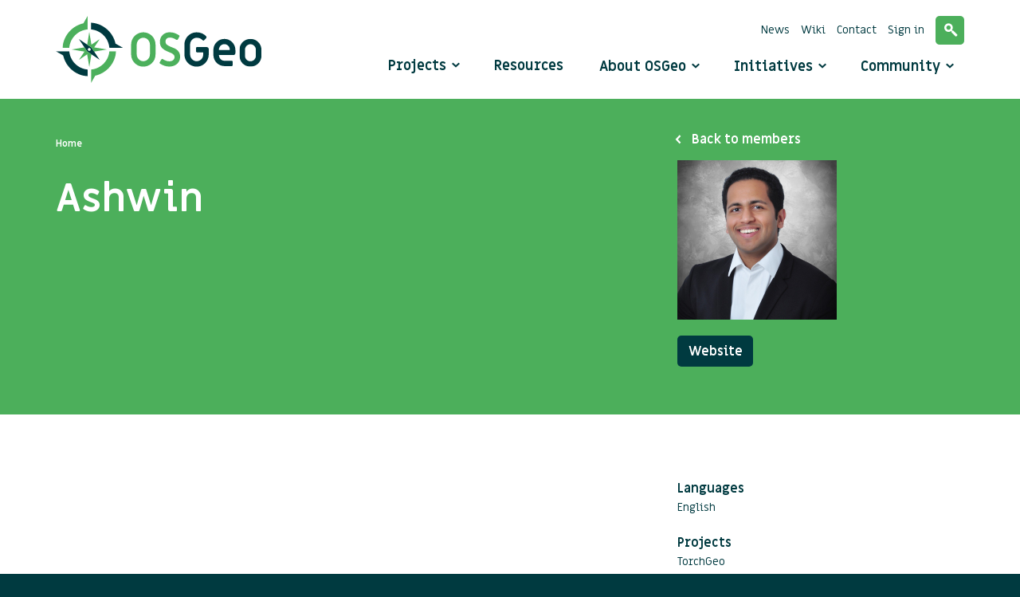

--- FILE ---
content_type: text/html; charset=UTF-8
request_url: https://www.osgeo.org/member/nair/
body_size: 11602
content:
<!DOCTYPE html>
<html class="no-js" lang="en-US">
<head>
  <meta charset="utf-8">
  <meta http-equiv="X-UA-Compatible" content="IE=edge">
  <title>Ashwin, auteur op OSGeo</title>
  <meta name="viewport" content="width=device-width, initial-scale=1">
  <link rel="stylesheet" href="https://openlayers.org/en/v5.3.0/css/ol.css" type="text/css">
  <!-- The line below is only needed for old environments like Internet Explorer and Android 4.x -->
  <script src="https://openlayers.org/en/v5.3.0/build/ol.js"></script>
  <script src="https://www.osgeo.org/wp-content/themes/roots/assets/js/maps/olms.js"></script>
  <script type="text/javascript" src="//s7.addthis.com/js/300/addthis_widget.js#pubid=ra-5409a75e4d21936e"></script>

  <meta name='robots' content='noindex, follow' />

	<!-- This site is optimized with the Yoast SEO plugin v26.6 - https://yoast.com/wordpress/plugins/seo/ -->
	<meta property="og:locale" content="en_US" />
	<meta property="og:type" content="profile" />
	<meta property="og:title" content="Ashwin, auteur op OSGeo" />
	<meta property="og:site_name" content="OSGeo" />
	<meta name="twitter:card" content="summary_large_image" />
	<meta name="twitter:site" content="@osgeo" />
	<script type="application/ld+json" class="yoast-schema-graph">{"@context":"https://schema.org","@graph":[{"@type":"WebSite","@id":"https://www.osgeo.org/#website","url":"https://www.osgeo.org/","name":"OSGeo","description":"Your Open Source Compass","potentialAction":[{"@type":"SearchAction","target":{"@type":"EntryPoint","urlTemplate":"https://www.osgeo.org/?s={search_term_string}"},"query-input":{"@type":"PropertyValueSpecification","valueRequired":true,"valueName":"search_term_string"}}],"inLanguage":"en-US"}]}</script>
	<!-- / Yoast SEO plugin. -->


<link rel='dns-prefetch' href='//ajax.googleapis.com' />
<style id='wp-img-auto-sizes-contain-inline-css' type='text/css'>
img:is([sizes=auto i],[sizes^="auto," i]){contain-intrinsic-size:3000px 1500px}
/*# sourceURL=wp-img-auto-sizes-contain-inline-css */
</style>
<style id='wp-emoji-styles-inline-css' type='text/css'>

	img.wp-smiley, img.emoji {
		display: inline !important;
		border: none !important;
		box-shadow: none !important;
		height: 1em !important;
		width: 1em !important;
		margin: 0 0.07em !important;
		vertical-align: -0.1em !important;
		background: none !important;
		padding: 0 !important;
	}
/*# sourceURL=wp-emoji-styles-inline-css */
</style>
<style id='wp-block-library-inline-css' type='text/css'>
:root{--wp-block-synced-color:#7a00df;--wp-block-synced-color--rgb:122,0,223;--wp-bound-block-color:var(--wp-block-synced-color);--wp-editor-canvas-background:#ddd;--wp-admin-theme-color:#007cba;--wp-admin-theme-color--rgb:0,124,186;--wp-admin-theme-color-darker-10:#006ba1;--wp-admin-theme-color-darker-10--rgb:0,107,160.5;--wp-admin-theme-color-darker-20:#005a87;--wp-admin-theme-color-darker-20--rgb:0,90,135;--wp-admin-border-width-focus:2px}@media (min-resolution:192dpi){:root{--wp-admin-border-width-focus:1.5px}}.wp-element-button{cursor:pointer}:root .has-very-light-gray-background-color{background-color:#eee}:root .has-very-dark-gray-background-color{background-color:#313131}:root .has-very-light-gray-color{color:#eee}:root .has-very-dark-gray-color{color:#313131}:root .has-vivid-green-cyan-to-vivid-cyan-blue-gradient-background{background:linear-gradient(135deg,#00d084,#0693e3)}:root .has-purple-crush-gradient-background{background:linear-gradient(135deg,#34e2e4,#4721fb 50%,#ab1dfe)}:root .has-hazy-dawn-gradient-background{background:linear-gradient(135deg,#faaca8,#dad0ec)}:root .has-subdued-olive-gradient-background{background:linear-gradient(135deg,#fafae1,#67a671)}:root .has-atomic-cream-gradient-background{background:linear-gradient(135deg,#fdd79a,#004a59)}:root .has-nightshade-gradient-background{background:linear-gradient(135deg,#330968,#31cdcf)}:root .has-midnight-gradient-background{background:linear-gradient(135deg,#020381,#2874fc)}:root{--wp--preset--font-size--normal:16px;--wp--preset--font-size--huge:42px}.has-regular-font-size{font-size:1em}.has-larger-font-size{font-size:2.625em}.has-normal-font-size{font-size:var(--wp--preset--font-size--normal)}.has-huge-font-size{font-size:var(--wp--preset--font-size--huge)}.has-text-align-center{text-align:center}.has-text-align-left{text-align:left}.has-text-align-right{text-align:right}.has-fit-text{white-space:nowrap!important}#end-resizable-editor-section{display:none}.aligncenter{clear:both}.items-justified-left{justify-content:flex-start}.items-justified-center{justify-content:center}.items-justified-right{justify-content:flex-end}.items-justified-space-between{justify-content:space-between}.screen-reader-text{border:0;clip-path:inset(50%);height:1px;margin:-1px;overflow:hidden;padding:0;position:absolute;width:1px;word-wrap:normal!important}.screen-reader-text:focus{background-color:#ddd;clip-path:none;color:#444;display:block;font-size:1em;height:auto;left:5px;line-height:normal;padding:15px 23px 14px;text-decoration:none;top:5px;width:auto;z-index:100000}html :where(.has-border-color){border-style:solid}html :where([style*=border-top-color]){border-top-style:solid}html :where([style*=border-right-color]){border-right-style:solid}html :where([style*=border-bottom-color]){border-bottom-style:solid}html :where([style*=border-left-color]){border-left-style:solid}html :where([style*=border-width]){border-style:solid}html :where([style*=border-top-width]){border-top-style:solid}html :where([style*=border-right-width]){border-right-style:solid}html :where([style*=border-bottom-width]){border-bottom-style:solid}html :where([style*=border-left-width]){border-left-style:solid}html :where(img[class*=wp-image-]){height:auto;max-width:100%}:where(figure){margin:0 0 1em}html :where(.is-position-sticky){--wp-admin--admin-bar--position-offset:var(--wp-admin--admin-bar--height,0px)}@media screen and (max-width:600px){html :where(.is-position-sticky){--wp-admin--admin-bar--position-offset:0px}}

/*# sourceURL=wp-block-library-inline-css */
</style><style id='global-styles-inline-css' type='text/css'>
:root{--wp--preset--aspect-ratio--square: 1;--wp--preset--aspect-ratio--4-3: 4/3;--wp--preset--aspect-ratio--3-4: 3/4;--wp--preset--aspect-ratio--3-2: 3/2;--wp--preset--aspect-ratio--2-3: 2/3;--wp--preset--aspect-ratio--16-9: 16/9;--wp--preset--aspect-ratio--9-16: 9/16;--wp--preset--color--black: #000000;--wp--preset--color--cyan-bluish-gray: #abb8c3;--wp--preset--color--white: #ffffff;--wp--preset--color--pale-pink: #f78da7;--wp--preset--color--vivid-red: #cf2e2e;--wp--preset--color--luminous-vivid-orange: #ff6900;--wp--preset--color--luminous-vivid-amber: #fcb900;--wp--preset--color--light-green-cyan: #7bdcb5;--wp--preset--color--vivid-green-cyan: #00d084;--wp--preset--color--pale-cyan-blue: #8ed1fc;--wp--preset--color--vivid-cyan-blue: #0693e3;--wp--preset--color--vivid-purple: #9b51e0;--wp--preset--gradient--vivid-cyan-blue-to-vivid-purple: linear-gradient(135deg,rgb(6,147,227) 0%,rgb(155,81,224) 100%);--wp--preset--gradient--light-green-cyan-to-vivid-green-cyan: linear-gradient(135deg,rgb(122,220,180) 0%,rgb(0,208,130) 100%);--wp--preset--gradient--luminous-vivid-amber-to-luminous-vivid-orange: linear-gradient(135deg,rgb(252,185,0) 0%,rgb(255,105,0) 100%);--wp--preset--gradient--luminous-vivid-orange-to-vivid-red: linear-gradient(135deg,rgb(255,105,0) 0%,rgb(207,46,46) 100%);--wp--preset--gradient--very-light-gray-to-cyan-bluish-gray: linear-gradient(135deg,rgb(238,238,238) 0%,rgb(169,184,195) 100%);--wp--preset--gradient--cool-to-warm-spectrum: linear-gradient(135deg,rgb(74,234,220) 0%,rgb(151,120,209) 20%,rgb(207,42,186) 40%,rgb(238,44,130) 60%,rgb(251,105,98) 80%,rgb(254,248,76) 100%);--wp--preset--gradient--blush-light-purple: linear-gradient(135deg,rgb(255,206,236) 0%,rgb(152,150,240) 100%);--wp--preset--gradient--blush-bordeaux: linear-gradient(135deg,rgb(254,205,165) 0%,rgb(254,45,45) 50%,rgb(107,0,62) 100%);--wp--preset--gradient--luminous-dusk: linear-gradient(135deg,rgb(255,203,112) 0%,rgb(199,81,192) 50%,rgb(65,88,208) 100%);--wp--preset--gradient--pale-ocean: linear-gradient(135deg,rgb(255,245,203) 0%,rgb(182,227,212) 50%,rgb(51,167,181) 100%);--wp--preset--gradient--electric-grass: linear-gradient(135deg,rgb(202,248,128) 0%,rgb(113,206,126) 100%);--wp--preset--gradient--midnight: linear-gradient(135deg,rgb(2,3,129) 0%,rgb(40,116,252) 100%);--wp--preset--font-size--small: 13px;--wp--preset--font-size--medium: 20px;--wp--preset--font-size--large: 36px;--wp--preset--font-size--x-large: 42px;--wp--preset--spacing--20: 0.44rem;--wp--preset--spacing--30: 0.67rem;--wp--preset--spacing--40: 1rem;--wp--preset--spacing--50: 1.5rem;--wp--preset--spacing--60: 2.25rem;--wp--preset--spacing--70: 3.38rem;--wp--preset--spacing--80: 5.06rem;--wp--preset--shadow--natural: 6px 6px 9px rgba(0, 0, 0, 0.2);--wp--preset--shadow--deep: 12px 12px 50px rgba(0, 0, 0, 0.4);--wp--preset--shadow--sharp: 6px 6px 0px rgba(0, 0, 0, 0.2);--wp--preset--shadow--outlined: 6px 6px 0px -3px rgb(255, 255, 255), 6px 6px rgb(0, 0, 0);--wp--preset--shadow--crisp: 6px 6px 0px rgb(0, 0, 0);}:where(.is-layout-flex){gap: 0.5em;}:where(.is-layout-grid){gap: 0.5em;}body .is-layout-flex{display: flex;}.is-layout-flex{flex-wrap: wrap;align-items: center;}.is-layout-flex > :is(*, div){margin: 0;}body .is-layout-grid{display: grid;}.is-layout-grid > :is(*, div){margin: 0;}:where(.wp-block-columns.is-layout-flex){gap: 2em;}:where(.wp-block-columns.is-layout-grid){gap: 2em;}:where(.wp-block-post-template.is-layout-flex){gap: 1.25em;}:where(.wp-block-post-template.is-layout-grid){gap: 1.25em;}.has-black-color{color: var(--wp--preset--color--black) !important;}.has-cyan-bluish-gray-color{color: var(--wp--preset--color--cyan-bluish-gray) !important;}.has-white-color{color: var(--wp--preset--color--white) !important;}.has-pale-pink-color{color: var(--wp--preset--color--pale-pink) !important;}.has-vivid-red-color{color: var(--wp--preset--color--vivid-red) !important;}.has-luminous-vivid-orange-color{color: var(--wp--preset--color--luminous-vivid-orange) !important;}.has-luminous-vivid-amber-color{color: var(--wp--preset--color--luminous-vivid-amber) !important;}.has-light-green-cyan-color{color: var(--wp--preset--color--light-green-cyan) !important;}.has-vivid-green-cyan-color{color: var(--wp--preset--color--vivid-green-cyan) !important;}.has-pale-cyan-blue-color{color: var(--wp--preset--color--pale-cyan-blue) !important;}.has-vivid-cyan-blue-color{color: var(--wp--preset--color--vivid-cyan-blue) !important;}.has-vivid-purple-color{color: var(--wp--preset--color--vivid-purple) !important;}.has-black-background-color{background-color: var(--wp--preset--color--black) !important;}.has-cyan-bluish-gray-background-color{background-color: var(--wp--preset--color--cyan-bluish-gray) !important;}.has-white-background-color{background-color: var(--wp--preset--color--white) !important;}.has-pale-pink-background-color{background-color: var(--wp--preset--color--pale-pink) !important;}.has-vivid-red-background-color{background-color: var(--wp--preset--color--vivid-red) !important;}.has-luminous-vivid-orange-background-color{background-color: var(--wp--preset--color--luminous-vivid-orange) !important;}.has-luminous-vivid-amber-background-color{background-color: var(--wp--preset--color--luminous-vivid-amber) !important;}.has-light-green-cyan-background-color{background-color: var(--wp--preset--color--light-green-cyan) !important;}.has-vivid-green-cyan-background-color{background-color: var(--wp--preset--color--vivid-green-cyan) !important;}.has-pale-cyan-blue-background-color{background-color: var(--wp--preset--color--pale-cyan-blue) !important;}.has-vivid-cyan-blue-background-color{background-color: var(--wp--preset--color--vivid-cyan-blue) !important;}.has-vivid-purple-background-color{background-color: var(--wp--preset--color--vivid-purple) !important;}.has-black-border-color{border-color: var(--wp--preset--color--black) !important;}.has-cyan-bluish-gray-border-color{border-color: var(--wp--preset--color--cyan-bluish-gray) !important;}.has-white-border-color{border-color: var(--wp--preset--color--white) !important;}.has-pale-pink-border-color{border-color: var(--wp--preset--color--pale-pink) !important;}.has-vivid-red-border-color{border-color: var(--wp--preset--color--vivid-red) !important;}.has-luminous-vivid-orange-border-color{border-color: var(--wp--preset--color--luminous-vivid-orange) !important;}.has-luminous-vivid-amber-border-color{border-color: var(--wp--preset--color--luminous-vivid-amber) !important;}.has-light-green-cyan-border-color{border-color: var(--wp--preset--color--light-green-cyan) !important;}.has-vivid-green-cyan-border-color{border-color: var(--wp--preset--color--vivid-green-cyan) !important;}.has-pale-cyan-blue-border-color{border-color: var(--wp--preset--color--pale-cyan-blue) !important;}.has-vivid-cyan-blue-border-color{border-color: var(--wp--preset--color--vivid-cyan-blue) !important;}.has-vivid-purple-border-color{border-color: var(--wp--preset--color--vivid-purple) !important;}.has-vivid-cyan-blue-to-vivid-purple-gradient-background{background: var(--wp--preset--gradient--vivid-cyan-blue-to-vivid-purple) !important;}.has-light-green-cyan-to-vivid-green-cyan-gradient-background{background: var(--wp--preset--gradient--light-green-cyan-to-vivid-green-cyan) !important;}.has-luminous-vivid-amber-to-luminous-vivid-orange-gradient-background{background: var(--wp--preset--gradient--luminous-vivid-amber-to-luminous-vivid-orange) !important;}.has-luminous-vivid-orange-to-vivid-red-gradient-background{background: var(--wp--preset--gradient--luminous-vivid-orange-to-vivid-red) !important;}.has-very-light-gray-to-cyan-bluish-gray-gradient-background{background: var(--wp--preset--gradient--very-light-gray-to-cyan-bluish-gray) !important;}.has-cool-to-warm-spectrum-gradient-background{background: var(--wp--preset--gradient--cool-to-warm-spectrum) !important;}.has-blush-light-purple-gradient-background{background: var(--wp--preset--gradient--blush-light-purple) !important;}.has-blush-bordeaux-gradient-background{background: var(--wp--preset--gradient--blush-bordeaux) !important;}.has-luminous-dusk-gradient-background{background: var(--wp--preset--gradient--luminous-dusk) !important;}.has-pale-ocean-gradient-background{background: var(--wp--preset--gradient--pale-ocean) !important;}.has-electric-grass-gradient-background{background: var(--wp--preset--gradient--electric-grass) !important;}.has-midnight-gradient-background{background: var(--wp--preset--gradient--midnight) !important;}.has-small-font-size{font-size: var(--wp--preset--font-size--small) !important;}.has-medium-font-size{font-size: var(--wp--preset--font-size--medium) !important;}.has-large-font-size{font-size: var(--wp--preset--font-size--large) !important;}.has-x-large-font-size{font-size: var(--wp--preset--font-size--x-large) !important;}
/*# sourceURL=global-styles-inline-css */
</style>

<style id='classic-theme-styles-inline-css' type='text/css'>
/*! This file is auto-generated */
.wp-block-button__link{color:#fff;background-color:#32373c;border-radius:9999px;box-shadow:none;text-decoration:none;padding:calc(.667em + 2px) calc(1.333em + 2px);font-size:1.125em}.wp-block-file__button{background:#32373c;color:#fff;text-decoration:none}
/*# sourceURL=/wp-includes/css/classic-themes.min.css */
</style>
<link rel="stylesheet" href="/wp-content/themes/roots/assets/css/main.min.css?ver=203d662ed73a734614f82ab167ecf298' type='text/css">
<script type="text/javascript" src="/wp-includes/js/dist/hooks.min.js?ver=dd5603f07f9220ed27f1" id="wp-hooks-js"></script>
<script type="text/javascript" id="say-what-js-js-extra">
/* <![CDATA[ */
var say_what_data = {"replacements":{"|Biographical Info|":"Personal Mission","|Share a little biographical information to fill out your profile. This may be shown publicly.|":"Share a one sentence personal mission on OSGeo.","|Username or Email Address|":"OSGeo username"}};
//# sourceURL=say-what-js-js-extra
/* ]]> */
</script>
<script type="text/javascript" src="/wp-content/plugins/say-what/assets/build/frontend.js?ver=fd31684c45e4d85aeb4e" id="say-what-js-js"></script>
<script type="text/javascript" src="/wp-content/plugins/stop-user-enumeration/frontend/js/frontend.js?ver=1.7.7" id="stop-user-enumeration-js" defer="defer" data-wp-strategy="defer"></script>
<script type="text/javascript" src="//ajax.googleapis.com/ajax/libs/jquery/1.11.0/jquery.min.js" id="jquery-js"></script>
<link rel="https://api.w.org/" href="https://www.osgeo.org/wp-json/" /><link rel="alternate" title="JSON" type="application/json" href="https://www.osgeo.org/wp-json/wp/v2/users/2035" /><meta http-equiv="X-XRDS-Location" content="https://www.osgeo.org/?xrds" />
<meta http-equiv="X-Yadis-Location" content="https://www.osgeo.org/?xrds" />
<script>window.jQuery || document.write('<script src="https://www.osgeo.org/wp-content/themes/roots/assets/js/vendor/jquery-1.11.0.min.js"><\/script>')</script>
<link rel="icon" href="https://www.osgeo.org/wp-content/uploads/cropped-osgeo-emblem-rgb-1-32x32.png" sizes="32x32" />
<link rel="icon" href="https://www.osgeo.org/wp-content/uploads/cropped-osgeo-emblem-rgb-1-192x192.png" sizes="192x192" />
<link rel="apple-touch-icon" href="https://www.osgeo.org/wp-content/uploads/cropped-osgeo-emblem-rgb-1-180x180.png" />
<meta name="msapplication-TileImage" content="https://www.osgeo.org/wp-content/uploads/cropped-osgeo-emblem-rgb-1-270x270.png" />

  
  <link rel="alternate" type="application/rss+xml" title="OSGeo Feed" href="https://www.osgeo.org/feed/">

</head>

<body class="archive author author-nair author-2035 wp-theme-roots">

  <!--[if lt IE 8]>
    <div class="alert alert-warning">
      You are using an <strong>outdated</strong> browser. Please <a href="http://browsehappy.com/">upgrade your browser</a> to improve your experience.    </div>
  <![endif]-->

  
<header class="banner navbar navbar-default navbar-static-top" role="banner">
    <div class="container">

        <div class="navbar-header">
            <button type="button" class="navbar-toggle" data-toggle="collapse" data-target=".navbar-collapse">
                <span class="sr-only">Toggle navigation</span>
                <span class="icon-bar"></span>
                <span class="icon-bar"></span>
                <span class="icon-bar"></span>
            </button>
            
            <a class="navbar-brand" href="https://www.osgeo.org/">
                <img class="img-responsive" src="https://www.osgeo.org/wp-content/themes/roots/assets/img/logo-osgeo.svg" alt="logo OSGeo" height="86" width="258"/>
            </a>
        </div>

        <nav class="collapse navbar-collapse" role="navigation">

            <ul id="menu-mainmenu" class="mainmenu nav navbar-nav"><li class="has-megamenu menu-projects"><a href="https://www.osgeo.org/projects/">Projects</a></li>
<li class="menu-resources"><a href="https://www.osgeo.org/resources/">Resources</a></li>
<li class="dropdown menu-about-osgeo"><a class="dropdown-toggle" data-toggle="dropdown" data-target="#" href="https://www.osgeo.org/about/">About OSGeo <b class="icon-arrow-down"></b></a>
<ul class="dropdown-menu">
	<li class="menu-about-osgeo"><a href="https://www.osgeo.org/about/">About OSGeo</a></li>
	<li class="menu-what-is-open-source"><a href="https://www.osgeo.org/about/what-is-open-source/">What is Open Source?</a></li>
	<li class="menu-board-and-officers"><a href="https://www.osgeo.org/about/board/">Board and Officers</a></li>
	<li class="menu-charter-members"><a href="https://www.osgeo.org/about/charter-members/">Charter Members</a></li>
	<li class="menu-committees"><a href="https://www.osgeo.org/about/committees/">Committees</a></li>
	<li class="menu-sponsors"><a href="https://www.osgeo.org/sponsors/">Sponsors</a></li>
	<li class="menu-partners"><a href="https://www.osgeo.org/partners/">Partners</a></li>
	<li class="menu-foundation-news"><a href="/foundation-news/">Foundation News</a></li>
	<li class="menu-branding-material"><a href="https://www.osgeo.org/about/branding-material/">Branding Material</a></li>
	<li class="menu-contact"><a href="https://www.osgeo.org/about/contact/">Contact</a></li>
	<li class="menu-faq"><a href="https://www.osgeo.org/about/faq/">FAQ</a></li>
</ul>
</li>
<li class="dropdown menu-initiatives"><a class="dropdown-toggle" data-toggle="dropdown" data-target="#" href="https://www.osgeo.org/initiatives/">Initiatives <b class="icon-arrow-down"></b></a>
<ul class="dropdown-menu">
	<li class="menu-geo-for-all"><a href="https://www.osgeo.org/initiatives/geo-for-all/">Geo for All</a></li>
	<li class="menu-foss4g-events"><a href="https://www.osgeo.org/initiatives/foss4g/">FOSS4G (Events)</a></li>
	<li class="menu-foss4g-travel-grants"><a href="https://www.osgeo.org/initiatives/foss4g-travel-grant-program/">FOSS4G Travel Grants</a></li>
	<li class="menu-open-geoscience"><a href="https://www.osgeo.org/initiatives/open-geoscience/">Open GeoScience</a></li>
	<li class="menu-un-initiative"><a href="https://www.osgeo.org/initiatives/un-initiative/">UN Initiative</a></li>
	<li class="menu-gsoc"><a href="https://www.osgeo.org/initiatives/gsoc/">GSoC</a></li>
	<li class="menu-osgeolive"><a href="https://www.osgeo.org/initiatives/osgeo-live-initiative/">OSGeoLive</a></li>
	<li class="menu-meta-crs-initiative"><a href="https://www.osgeo.org/meta-crs-initiative/">Meta CRS Initiative</a></li>
</ul>
</li>
<li class="dropdown menu-community"><a class="dropdown-toggle" data-toggle="dropdown" data-target="#" href="https://www.osgeo.org/community/">Community <b class="icon-arrow-down"></b></a>
<ul class="dropdown-menu">
	<li class="menu-welcome"><a href="https://www.osgeo.org/community/welcome/">Welcome</a></li>
	<li class="menu-getting-started"><a href="https://www.osgeo.org/community/getting-started-osgeo/">Getting started</a></li>
	<li class="menu-local-chapters"><a href="https://www.osgeo.org/local-chapters/">Local Chapters</a></li>
	<li class="menu-code-of-conduct"><a href="https://www.osgeo.org/code_of_conduct/">Code of Conduct</a></li>
	<li class="menu-events"><a href="https://www.osgeo.org/events/">Events</a></li>
	<li class="menu-community-news"><a href="/community-news/">Community News</a></li>
	<li class="menu-communications"><a href="https://www.osgeo.org/community/communications/">Communications</a></li>
	<li class="menu-members"><a href="https://www.osgeo.org/community/members/">Members</a></li>
	<li class="menu-service-providers"><a href="https://www.osgeo.org/service-providers/">Service Providers</a></li>
	<li class="menu-awards"><a href="https://www.osgeo.org/community/awards/">Awards</a></li>
</ul>
</li>
</ul>
            <ul id="menu-metamenu" class="metamenu list-inline"><li class="menu-news"><a href="https://www.osgeo.org/foundation-news/">News</a></li>
<li class="menu-wiki"><a href="http://wiki.osgeo.org">Wiki</a></li>
<li class="menu-contact"><a href="https://www.osgeo.org/about/contact/">Contact</a></li>
<li class="menu-sign-in"><a href="/wp-admin/">Sign in</a></li>
<li class="menu-search"><a href="https://www.osgeo.org/search/">Search</a></li>
</ul>
        </nav>
    </div>
</header>


<nav class="megamenu is-hidden">
    <div class="container">
        <div class="row">
            <div class="col-sm-3">
                <ul class="removelist nav-tabs">
                    <li class="active"><a href="#osgeo" data-toggle="tab" title="Show OSGeo Projects">OSGeo Projects</a></li>
                    <li><a href="#community" data-toggle="tab" title="Community projects">Community projects</a></li>
                </ul>
                <ul class="removelist">
                    <li><a class="link-overview" href="https://www.osgeo.org/projects/" title="View all projects">View all projects <span class="icon-arrow-right"></span></a></li>
                    <li><a class="link-overview" href="https://www.osgeo.org/choose-a-project/" title="Choose a project">Choose a project <span class="icon-arrow-right"></span></a></li>
                </ul>
            </div>

            <div class="col-sm-9">
                <div class="tab-content">
                    <div role="tabpanel" class="tab-pane active" id="osgeo">
                        <h1 class="title title-h2">OSGeo Projects</h1>
                        <ul class="removelist row">
                            
    <li class="col-sm-4">
        <h2 class="title title-h5">Content Management Systems</h2>

        <ul class="removelist list projects">
                                                            <li><a href="https://www.osgeo.org/projects/geonode/" title="GeoNode">GeoNode</a></li>
                    </ul>
    </li>
    <li class="col-sm-4">
        <h2 class="title title-h5">Desktop Applications</h2>

        <ul class="removelist list projects">
                                                            <li><a href="https://www.osgeo.org/projects/marble/" title="Marble">Marble</a></li>
                                            <li><a href="https://www.osgeo.org/projects/gvsig/" title="gvSIG Desktop">gvSIG Desktop</a></li>
                                            <li><a href="https://www.osgeo.org/projects/qgis/" title="QGIS Desktop">QGIS Desktop</a></li>
                                    </ul>
    </li>
    <li class="col-sm-4">
        <h2 class="title title-h5">Geospatial Libraries</h2>

        <ul class="removelist list projects">
                                            <li><a href="https://www.osgeo.org/projects/proj/" title="PROJ">PROJ</a></li>
                                            <li><a href="https://www.osgeo.org/projects/geotools/" title="GeoTools">GeoTools</a></li>
                                            <li><a href="https://www.osgeo.org/projects/orfeo-toolbox/" title="Orfeo ToolBox">Orfeo ToolBox</a></li>
                                            <li><a href="https://www.osgeo.org/projects/gdal/" title="GDAL/OGR">GDAL/OGR</a></li>
                                            <li><a href="https://www.osgeo.org/projects/geos/" title="GEOS">GEOS</a></li>
                                            <li><a href="https://www.osgeo.org/projects/pgrouting/" title="pgRouting">pgRouting</a></li>
                                            <li><a href="https://www.osgeo.org/projects/grass-gis/" title="GRASS">GRASS</a></li>
                    </ul>
    </li>
    <li class="col-sm-4">
        <h2 class="title title-h5">Metadata Catalogs</h2>

        <ul class="removelist list projects">
                                                                            <li><a href="https://www.osgeo.org/projects/geonetwork/" title="GeoNetwork">GeoNetwork</a></li>
                                            <li><a href="https://www.osgeo.org/projects/pycsw/" title="pycsw">pycsw</a></li>
                                    </ul>
    </li>
    <li class="col-sm-4">
        <h2 class="title title-h5">Other</h2>

        <ul class="removelist list projects">
                                            <li><a href="https://www.osgeo.org/projects/osgeolive/" title="OSGeoLive">OSGeoLive</a></li>
                    </ul>
    </li>
    <li class="col-sm-4">
        <h2 class="title title-h5">Spatial Databases</h2>

        <ul class="removelist list projects">
                                            <li><a href="https://www.osgeo.org/projects/postgis/" title="PostGIS">PostGIS</a></li>
                                    </ul>
    </li>
    <li class="col-sm-4">
        <h2 class="title title-h5">Web Mapping</h2>

        <ul class="removelist list projects">
                                            <li><a href="https://www.osgeo.org/projects/pygeoapi/" title="pygeoapi">pygeoapi</a></li>
                                            <li><a href="https://www.osgeo.org/projects/mapserver/" title="MapServer">MapServer</a></li>
                                            <li><a href="https://www.osgeo.org/projects/deegree/" title="deegree">deegree</a></li>
                                            <li><a href="https://www.osgeo.org/projects/zoo-project/" title="ZOO-Project">ZOO-Project</a></li>
                                            <li><a href="https://www.osgeo.org/projects/openlayers/" title="OpenLayers">OpenLayers</a></li>
                                            <li><a href="https://www.osgeo.org/projects/geomoose/" title="GeoMoose">GeoMoose</a></li>
                                            <li><a href="https://www.osgeo.org/projects/mapbender/" title="Mapbender">Mapbender</a></li>
                                            <li><a href="https://www.osgeo.org/projects/pywps/" title="PyWPS">PyWPS</a></li>
                                            <li><a href="https://www.osgeo.org/projects/geoserver/" title="GeoServer">GeoServer</a></li>
                                    </ul>
    </li>
                        </ul>
                    </div>

                    <div role="tabpanel" class="tab-pane" id="community">
                        <h1 class="title title-h2">Community projects</h1>
                        <ul class="removelist row">
                            
    <li class="col-sm-4">
        <h2 class="title title-h5">Desktop Applications</h2>

        <ul class="removelist list projects">
                                                            <li><a href="https://www.osgeo.org/projects/osgeo4w/" title="OSGeo4W">OSGeo4W</a></li>
                                            <li><a href="https://www.osgeo.org/projects/opticks/" title="Opticks">Opticks</a></li>
                    </ul>
    </li>
    <li class="col-sm-4">
        <h2 class="title title-h5">Geospatial Libraries</h2>

        <ul class="removelist list projects">
                                                            <li><a href="https://www.osgeo.org/projects/torchgeo/" title="TorchGeo">TorchGeo</a></li>
                                            <li><a href="https://www.osgeo.org/projects/mappyfile/" title="mappyfile">mappyfile</a></li>
                                            <li><a href="https://www.osgeo.org/projects/etf/" title="ETF">ETF</a></li>
                                            <li><a href="https://www.osgeo.org/projects/proj-jni/" title="PROJ-JNI">PROJ-JNI</a></li>
                                            <li><a href="https://www.osgeo.org/projects/geostyler/" title="GeoStyler">GeoStyler</a></li>
                                            <li><a href="https://www.osgeo.org/projects/open-data-cube/" title="Open Data Cube">Open Data Cube</a></li>
                                            <li><a href="https://www.osgeo.org/projects/mdal/" title="Mesh Data Abstraction Library (MDAL)">Mesh Data Abstraction Library (MDAL)</a></li>
                                            <li><a href="https://www.osgeo.org/projects/actinia/" title="actinia">actinia</a></li>
                                            <li><a href="https://www.osgeo.org/projects/pronto-raster/" title="Pronto Raster">Pronto Raster</a></li>
                                                            <li><a href="https://www.osgeo.org/projects/owslib/" title="OWSLib">OWSLib</a></li>
                                            <li><a href="https://www.osgeo.org/projects/fdo/" title="FDO">FDO</a></li>
                                            <li><a href="https://www.osgeo.org/projects/ossim/" title="OSSIM">OSSIM</a></li>
                    </ul>
    </li>
    <li class="col-sm-4">
        <h2 class="title title-h5">Metadata Catalogs</h2>

        <ul class="removelist list projects">
                                                    </ul>
    </li>
    <li class="col-sm-4">
        <h2 class="title title-h5">Mobile Applications</h2>

        <ul class="removelist list projects">
                                    </ul>
    </li>
    <li class="col-sm-4">
        <h2 class="title title-h5">Other</h2>

        <ul class="removelist list projects">
                                            <li><a href="https://www.osgeo.org/projects/eoepca/" title="EOEPCA+">EOEPCA+</a></li>
                                                            <li><a href="https://www.osgeo.org/projects/geoserver-client-php/" title="GeoServer Client PHP">GeoServer Client PHP</a></li>
                                                            <li><a href="https://www.osgeo.org/projects/loader-project/" title="Loader">Loader</a></li>
                                            <li><a href="https://www.osgeo.org/projects/geohealthcheck/" title="GeoHealthCheck">GeoHealthCheck</a></li>
                                            <li><a href="https://www.osgeo.org/projects/portable-gis/" title="Portable GIS">Portable GIS</a></li>
                                            <li><a href="https://www.osgeo.org/projects/teamengine/" title="TEAM Engine">TEAM Engine</a></li>
                                    </ul>
    </li>
    <li class="col-sm-4">
        <h2 class="title title-h5">Spatial Databases</h2>

        <ul class="removelist list projects">
                                                            <li><a href="https://www.osgeo.org/projects/giswater/" title="Giswater">Giswater</a></li>
                                            <li><a href="https://www.osgeo.org/projects/mobilitydb/" title="MobilityDB">MobilityDB</a></li>
                                            <li><a href="https://www.osgeo.org/projects/rasdaman/" title="rasdaman">rasdaman</a></li>
                    </ul>
    </li>
    <li class="col-sm-4">
        <h2 class="title title-h5">Web Mapping</h2>

        <ul class="removelist list projects">
                                            <li><a href="https://www.osgeo.org/projects/xyz-mapp/" title="XYZ / MAPP">XYZ / MAPP</a></li>
                                                                                                                                            <li><a href="https://www.osgeo.org/projects/geoext/" title="GeoExt">GeoExt</a></li>
                                            <li><a href="https://www.osgeo.org/projects/gc2-vidi/" title="GC2/Vidi">GC2/Vidi</a></li>
                                                            <li><a href="https://www.osgeo.org/projects/geowebcache/" title="GeoWebCache">GeoWebCache</a></li>
                                                            <li><a href="https://www.osgeo.org/projects/mapguide-open-source/" title="MapGuide Open Source">MapGuide Open Source</a></li>
                                            <li><a href="https://www.osgeo.org/projects/mapfish/" title="mapfish">mapfish</a></li>
                                            <li><a href="https://www.osgeo.org/projects/istsos/" title="istSOS">istSOS</a></li>
                    </ul>
    </li>
                        </ul>
                    </div>
                </div>
            </div>
        </div>
    </div>
</nav>
  

<main class="main">

    <header class="block page-intro">
    <div class="container">
        <div class="row">
            <div class="col-md-8">
                <div class="breadcrumbs">
                    <p id="breadcrumbs"><span><span class="breadcrumb_last" aria-current="page">Home</span></span></p>                </div>
                <h1 class="title title-h1">Ashwin</h1>
                                <div class="col-md-4">
                                </div>
            </div>
            
                            <div class="col-md-4">
                    <ul class="removelist">
                                                    <li>
                                <a class="link-overview" href="https://www.osgeo.org/community/members/"><span class="icon-arrow-right"></span> Back to members</a>
                            </li>
                        
                        <li>
                        <img alt='Ashwin' src='https://secure.gravatar.com/avatar/7ad7419400264c20bd7c8900896ff8516144f44e7ced3267b94609a548670b16?s=200&#038;d=https%3A%2F%2Fwww.osgeo.org%2Fwp-content%2Fthemes%2Froots%2Fassets%2Fimg%2Fmember-placeholder.png&#038;r=g' srcset='https://secure.gravatar.com/avatar/7ad7419400264c20bd7c8900896ff8516144f44e7ced3267b94609a548670b16?s=400&#038;d=https%3A%2F%2Fwww.osgeo.org%2Fwp-content%2Fthemes%2Froots%2Fassets%2Fimg%2Fmember-placeholder.png&#038;r=g 2x' title='Ashwin' class='avatar img-responsive avatar-200 photo img-responsive' height='200' width='200' decoding='async'/>                        </li>

                                                    <li>
                                    <ul class="removelist">
                    <li>
                <a class="btn read-more" href="https://github.com/ashnair1" target="_blank" title="Website">Website</a>            </li>
            </ul>
                            </li>
                                            </ul>
                </div>
                    </div>
    </div>        
</header>

    <section class="block detail">
        <div class="container">
            <div class="row">
                <div class="col-sm-8">
                    <div class="entry-content">

                        
                    </div>
                </div>
                <div class="col-sm-4">
                    <aside class="widgets">
                        <section class="widget job">
                                                </section>

                        <section class="widget company">
                                                </section>

                        <section class="widget city">
                                                </section>

                        <section class="widget location">
                                                </section>

                        <section class="widget local-chapter">
                                                </section>

                        <section class="widget languages">
                                                    <h2 class="title title-h5 widget-title">Languages</h2>
                            English                                                </section>

                        <section class="widget social-media">
                                                </section>

                        <section class="widget projects">
                                                    <h2 class="title title-h5 widget-title">Projects</h2>
                            <ul class="removelist">
                                                                    <a href="https://www.osgeo.org/projects/torchgeo/">
                                        <li>TorchGeo</li>
                                    </a>
                                                            </ul>
                                                </section>
                    </aside>
                </div>
            </div><!-- .row -->
        </div><!-- .container -->

    </section>
</main>
  

  
    <section class="block sponsors" style="background:white;">
        <div class="container">
            <h2 class="title title-h2">OSGeo Sponsors</h2>
<ul class="removelist row list sponsors-list">
            <li class="col-sm-2 list-item sponsors-item grayscale">
            <a href="https://sitep.com" target="_blank">                <img class="img-responsive" src="https://www.osgeo.org/wp-content/uploads/SITEP-2021-LOGO-RGB.png" title="SITEP" width="195" height="80" alt="SITEP" />            </a>        </li>
            <li class="col-sm-2 list-item sponsors-item grayscale">
            <a href="http://www.terrestris.de/" target="_blank">                <img class="img-responsive" src="https://www.osgeo.org/wp-content/uploads/sponsor-terrestris_740x412_acf_cropped.png" title="terrestris" width="195" height="80" alt="terrestris" />            </a>        </li>
            <li class="col-sm-2 list-item sponsors-item grayscale">
            <a href="https://www.nexusgeographics.com/" target="_blank">                <img class="img-responsive" src="https://www.osgeo.org/wp-content/uploads/logo_nexusgeographics_740x412_acf_cropped.png" title="Nexus Geographics" width="195" height="80" alt="Nexus Geographics" />            </a>        </li>
            <li class="col-sm-2 list-item sponsors-item grayscale">
            <a href="https://www.t-kartorusa.com" target="_blank">                <img class="img-responsive" src="https://www.osgeo.org/wp-content/uploads/sponsor-t-klartor_740x412_acf_cropped.png" title="T-Kartor" width="195" height="80" alt="T-Kartor" />            </a>        </li>
            <li class="col-sm-2 list-item sponsors-item grayscale">
            <a href="https://mammothgeospatial.com/" target="_blank">                <img class="img-responsive" src="https://www.osgeo.org/wp-content/uploads/sponsor-mammoth_740x412_acf_cropped.png" title="Mammoth Geospatial" width="195" height="80" alt="Mammoth Geospatial" />            </a>        </li>
    </ul>
<br>
<a class="link-overview"
        href="https://www.osgeo.org/sponsors/" title="View all sponsors"
        > View all sponsors <span class="icon-arrow-right"></span>
</a>
        </div>
    </section>

<footer class="content-info" role="contentinfo">

    <section class="block lets-connect">
        <div class="container">
            <h3 class="title title-h2">Let's connect</h3>
            <div class="row">

                <div class="col-lg-6 col-md-7">
                    <section class="subscriptions">
                        <p>Subscribe to our</p>
                            <ul class="removelist">
                    <li>
                <a class="btn read-more" href="https://www.osgeo.org/community/communications/"  title="Mailing lists">Mailing lists</a>            </li>
            </ul>
                    </section>
                </div>
                <div class="col-lg-6 col-md-4">
                    <section class="social-media">
                        <p>Find us on</p>
                        <ul class="social list-inline">
            <li><a href = "https://www.facebook.com/OSGeoFoundation/" ><span class="icon-facebook"></span></a></li>
            <li><a href = "https://www.linkedin.com/company/osgeo/" ><span class="icon-linkedin"></span></a></li>
    </ul>
                    </section>
                </div>
            </div>
        </div>
    </section>

    <section class="block colophon">
        <div class="container">
            
                <p>&copy; 2026 OSGeo - All rights reserved</p>

                <ul id="menu-footermenu" class="metamenu list-inline"><li class="menu-legal-information"><a href="https://www.osgeo.org/legal-information/">Legal information</a></li>
<li class="menu-colophon"><a href="https://www.osgeo.org/colophon/">Colophon</a></li>
</ul>
                <p>Design &amp; Development by <a href="http://www.getinteractive.org">Get Interactive</a></p>
            
        </div>
    </section>
    <div class="compass-footer"></div>
</footer>

<script type="speculationrules">
{"prefetch":[{"source":"document","where":{"and":[{"href_matches":"/*"},{"not":{"href_matches":["/wp-*.php","/wp-admin/*","/wp-content/uploads/*","/wp-content/*","/wp-content/plugins/*","/wp-content/themes/roots/*","/*\\?(.+)"]}},{"not":{"selector_matches":"a[rel~=\"nofollow\"]"}},{"not":{"selector_matches":".no-prefetch, .no-prefetch a"}}]},"eagerness":"conservative"}]}
</script>
<script type="text/javascript" id="roots_scripts-js-extra">
/* <![CDATA[ */
var vars = {"adminUrl":"https://www.osgeo.org/wp-admin/admin-ajax.php","userId":"0","iconDir":"https://www.osgeo.org/wp-content/themes/roots/assets/img/","siteUrl":"https://www.osgeo.org","componentDir":"https://www.osgeo.org/wp-content/themes/roots/assets/js/component"};
//# sourceURL=roots_scripts-js-extra
/* ]]> */
</script>
<script type="text/javascript" src="/wp-content/themes/roots/assets/js/scripts.min.js?ver=3ac1f89085296095ad2dda23e540f60e" id="roots_scripts-js"></script>
<script type="text/javascript" src="/wp-content/themes/roots/assets/js/bundle.js" id="bundle-js"></script>
<script id="wp-emoji-settings" type="application/json">
{"baseUrl":"https://s.w.org/images/core/emoji/17.0.2/72x72/","ext":".png","svgUrl":"https://s.w.org/images/core/emoji/17.0.2/svg/","svgExt":".svg","source":{"concatemoji":"/wp-includes/js/wp-emoji-release.min.js?ver=6.9"}}
</script>
<script type="module">
/* <![CDATA[ */
/*! This file is auto-generated */
const a=JSON.parse(document.getElementById("wp-emoji-settings").textContent),o=(window._wpemojiSettings=a,"wpEmojiSettingsSupports"),s=["flag","emoji"];function i(e){try{var t={supportTests:e,timestamp:(new Date).valueOf()};sessionStorage.setItem(o,JSON.stringify(t))}catch(e){}}function c(e,t,n){e.clearRect(0,0,e.canvas.width,e.canvas.height),e.fillText(t,0,0);t=new Uint32Array(e.getImageData(0,0,e.canvas.width,e.canvas.height).data);e.clearRect(0,0,e.canvas.width,e.canvas.height),e.fillText(n,0,0);const a=new Uint32Array(e.getImageData(0,0,e.canvas.width,e.canvas.height).data);return t.every((e,t)=>e===a[t])}function p(e,t){e.clearRect(0,0,e.canvas.width,e.canvas.height),e.fillText(t,0,0);var n=e.getImageData(16,16,1,1);for(let e=0;e<n.data.length;e++)if(0!==n.data[e])return!1;return!0}function u(e,t,n,a){switch(t){case"flag":return n(e,"\ud83c\udff3\ufe0f\u200d\u26a7\ufe0f","\ud83c\udff3\ufe0f\u200b\u26a7\ufe0f")?!1:!n(e,"\ud83c\udde8\ud83c\uddf6","\ud83c\udde8\u200b\ud83c\uddf6")&&!n(e,"\ud83c\udff4\udb40\udc67\udb40\udc62\udb40\udc65\udb40\udc6e\udb40\udc67\udb40\udc7f","\ud83c\udff4\u200b\udb40\udc67\u200b\udb40\udc62\u200b\udb40\udc65\u200b\udb40\udc6e\u200b\udb40\udc67\u200b\udb40\udc7f");case"emoji":return!a(e,"\ud83e\u1fac8")}return!1}function f(e,t,n,a){let r;const o=(r="undefined"!=typeof WorkerGlobalScope&&self instanceof WorkerGlobalScope?new OffscreenCanvas(300,150):document.createElement("canvas")).getContext("2d",{willReadFrequently:!0}),s=(o.textBaseline="top",o.font="600 32px Arial",{});return e.forEach(e=>{s[e]=t(o,e,n,a)}),s}function r(e){var t=document.createElement("script");t.src=e,t.defer=!0,document.head.appendChild(t)}a.supports={everything:!0,everythingExceptFlag:!0},new Promise(t=>{let n=function(){try{var e=JSON.parse(sessionStorage.getItem(o));if("object"==typeof e&&"number"==typeof e.timestamp&&(new Date).valueOf()<e.timestamp+604800&&"object"==typeof e.supportTests)return e.supportTests}catch(e){}return null}();if(!n){if("undefined"!=typeof Worker&&"undefined"!=typeof OffscreenCanvas&&"undefined"!=typeof URL&&URL.createObjectURL&&"undefined"!=typeof Blob)try{var e="postMessage("+f.toString()+"("+[JSON.stringify(s),u.toString(),c.toString(),p.toString()].join(",")+"));",a=new Blob([e],{type:"text/javascript"});const r=new Worker(URL.createObjectURL(a),{name:"wpTestEmojiSupports"});return void(r.onmessage=e=>{i(n=e.data),r.terminate(),t(n)})}catch(e){}i(n=f(s,u,c,p))}t(n)}).then(e=>{for(const n in e)a.supports[n]=e[n],a.supports.everything=a.supports.everything&&a.supports[n],"flag"!==n&&(a.supports.everythingExceptFlag=a.supports.everythingExceptFlag&&a.supports[n]);var t;a.supports.everythingExceptFlag=a.supports.everythingExceptFlag&&!a.supports.flag,a.supports.everything||((t=a.source||{}).concatemoji?r(t.concatemoji):t.wpemoji&&t.twemoji&&(r(t.twemoji),r(t.wpemoji)))});
//# sourceURL=https://www.osgeo.org/wp-includes/js/wp-emoji-loader.min.js
/* ]]> */
</script>
    <script>
        window.jQuery(function () {
            window.jQuery('.cancel-crop-button').css('display', 'none');
        }());
    </script>
    
</body>
</html>
